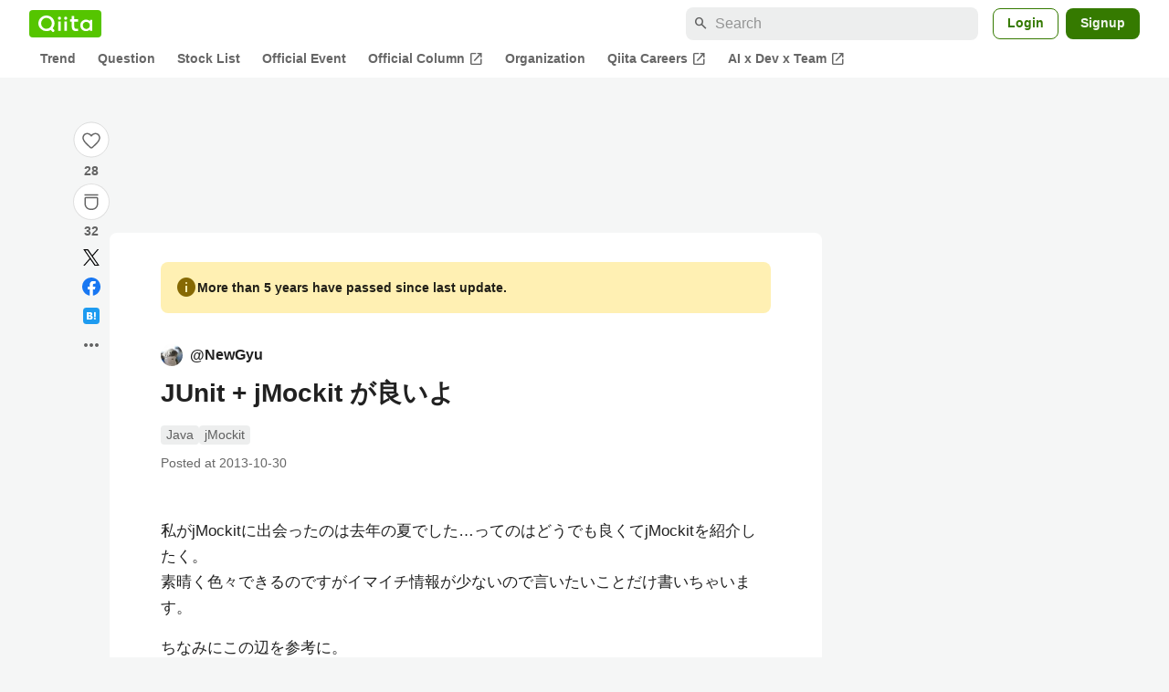

--- FILE ---
content_type: application/javascript; charset=utf-8
request_url: https://fundingchoicesmessages.google.com/f/AGSKWxUNeqU5otV6YhCZupWxv64Y9UFu0Vzck_wmS-XSFyG5X4GV2D27u2APA4bkS7820iQPaYtInYqQI_LpRL1TBysfem3wb3sX5mQRc-lqSTgxug2fH8FdRx6uLtpRpmvncMPx1NCBTXzZA1peYbl12VeIv08dzlKJqD15XuWeee7JRg8zk-SWVk50bGzZ/_/120-600./images/adz-/ads468./banner.htm?/ero-ads_
body_size: -1290
content:
window['b262bc9b-2976-450f-81cf-a431464d6fae'] = true;